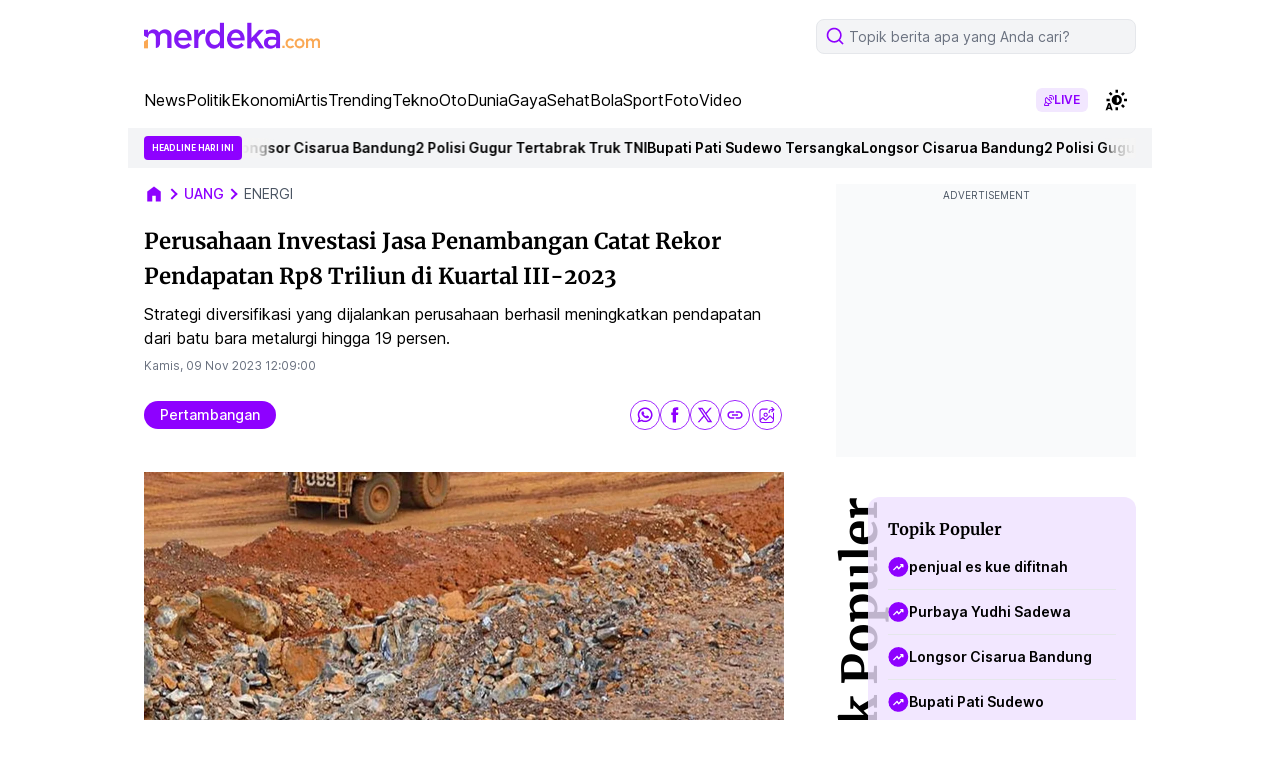

--- FILE ---
content_type: text/html; charset=utf-8
request_url: https://www.google.com/recaptcha/api2/aframe
body_size: 268
content:
<!DOCTYPE HTML><html><head><meta http-equiv="content-type" content="text/html; charset=UTF-8"></head><body><script nonce="X1DOP5GodQighDxu4DZYzg">/** Anti-fraud and anti-abuse applications only. See google.com/recaptcha */ try{var clients={'sodar':'https://pagead2.googlesyndication.com/pagead/sodar?'};window.addEventListener("message",function(a){try{if(a.source===window.parent){var b=JSON.parse(a.data);var c=clients[b['id']];if(c){var d=document.createElement('img');d.src=c+b['params']+'&rc='+(localStorage.getItem("rc::a")?sessionStorage.getItem("rc::b"):"");window.document.body.appendChild(d);sessionStorage.setItem("rc::e",parseInt(sessionStorage.getItem("rc::e")||0)+1);localStorage.setItem("rc::h",'1769677424681');}}}catch(b){}});window.parent.postMessage("_grecaptcha_ready", "*");}catch(b){}</script></body></html>

--- FILE ---
content_type: application/javascript; charset=utf-8
request_url: https://fundingchoicesmessages.google.com/f/AGSKWxX0qE0Fdx6cuXu9m5d8EduOOjLOMdlBtdOkDc4AgeFYSghlUWkBjc_tzOT6JvNMAux8acA8m5JL21OzHeIwN3B2K7_SbD9I-BSX42p1-TXrJpE7EylTbuzew-cxZQvhaQR_If6C-p_mjsr8XbWuGOES7J0qyvDW4xtm2MV1NpVbE1vOnImr0lcgpeWq/_=web&ads=/Styles/Ad_/magazine/ads./ads-arc./adblockkiller.
body_size: -1828
content:
window['8b3cec3d-3fac-448d-9b86-731bbbad1978'] = true;